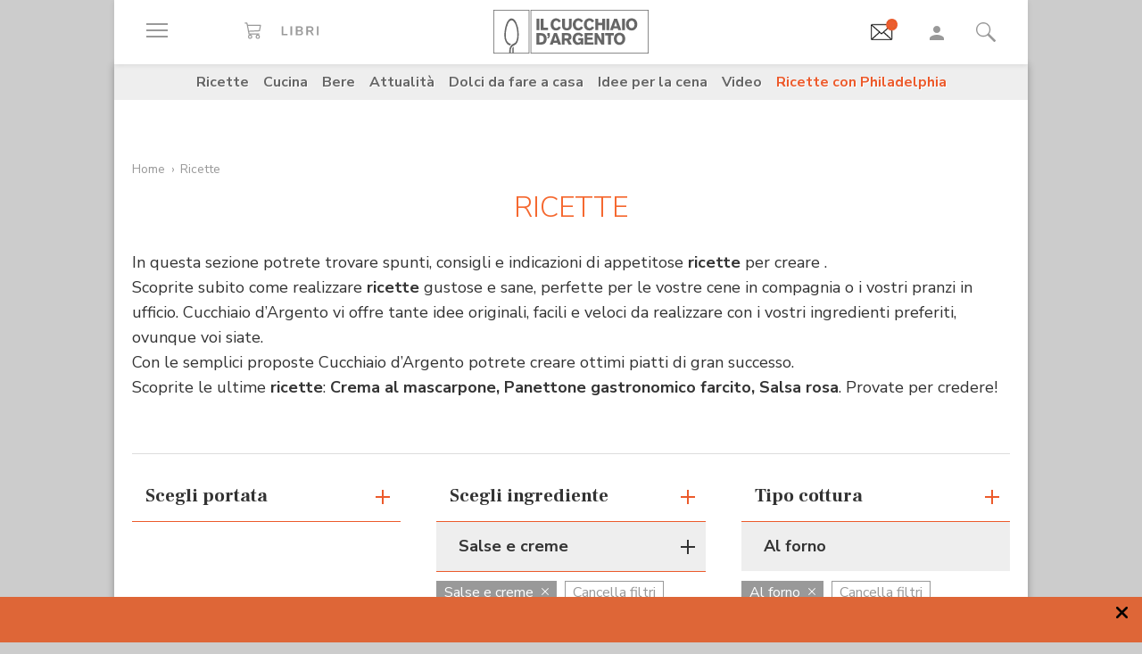

--- FILE ---
content_type: text/html; charset=utf-8
request_url: https://www.google.com/recaptcha/api2/aframe
body_size: 184
content:
<!DOCTYPE HTML><html><head><meta http-equiv="content-type" content="text/html; charset=UTF-8"></head><body><script nonce="V5kE8GiBC6SqHmjt730fhg">/** Anti-fraud and anti-abuse applications only. See google.com/recaptcha */ try{var clients={'sodar':'https://pagead2.googlesyndication.com/pagead/sodar?'};window.addEventListener("message",function(a){try{if(a.source===window.parent){var b=JSON.parse(a.data);var c=clients[b['id']];if(c){var d=document.createElement('img');d.src=c+b['params']+'&rc='+(localStorage.getItem("rc::a")?sessionStorage.getItem("rc::b"):"");window.document.body.appendChild(d);sessionStorage.setItem("rc::e",parseInt(sessionStorage.getItem("rc::e")||0)+1);localStorage.setItem("rc::h",'1768731296397');}}}catch(b){}});window.parent.postMessage("_grecaptcha_ready", "*");}catch(b){}</script></body></html>